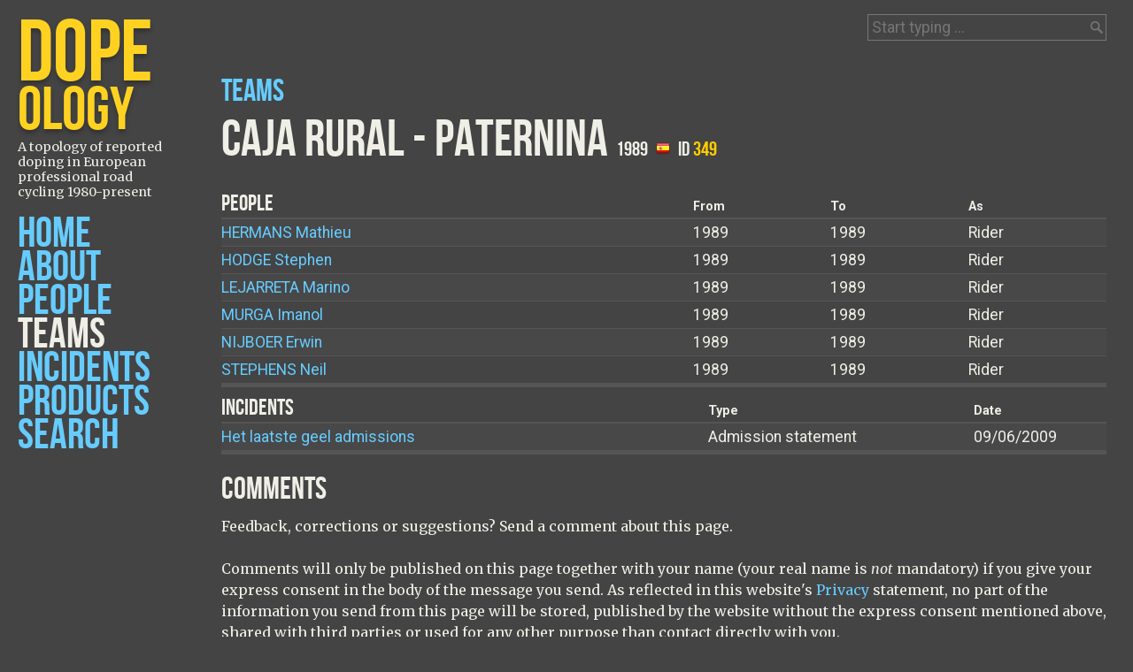

--- FILE ---
content_type: text/html; charset=UTF-8
request_url: https://dopeology.org/teams/Caja-Rural-Paternina/
body_size: 3108
content:
<!DOCTYPE html>
<html lang="en">
<head>
<meta charset="utf-8" />
<meta name="viewport" content="width=device-width,initial-scale=1,maximum-scale=1">
<title>Caja Rural - Paternina . Dopeology</title>
<meta name="copyright" content="Creative Commons Attribution-ShareAlike 3.0 Unported License (http://creativecommons.org/licenses/by-sa/3.0/)" />
<meta name="audience" content="Public" />
<meta name="revisit-after" content="1 days" />
<meta name="description" content="Information page about the people, product and incident relationships of the Caja Rural - Paternina team according to published sources" />
<meta name="keywords" content="doping,cycling,dopage,doping,investigation,epo,cera,blood doping,professional sport,pro cycling,cheating,drugs,testosterone,dope,history,tour de france,giro,blitz" />
<meta name="google-site-verification" content="lw-cbmRxkZLFofrACvlNKZrC5XO-VJ9RI_2xfgQOPbg" />
<link rel="index" title="Dopeology.org" href="https://www.dopeology.org/" />
<link rel="sitemap" type="application/xml" title="Sitemap" href="https://www.dopeology.org/sitemap.xml" />
<link rel="canonical" href="https://www.dopeology.org/teams/Caja-Rural-Paternina/" />
<link rel="shortcut icon" href="/theme/favicon.ico" type="image/vnd.microsoft.icon" />
<link href='https://fonts.googleapis.com/css?family=Bebas+Neue|Merriweather:400,400italic|Roboto:400,700' rel='stylesheet' type='text/css'>
<link rel="stylesheet" href="/theme/screen.css" type="text/css" media="all">
<script src="https://ajax.googleapis.com/ajax/libs/jquery/3.0.0/jquery.min.js"></script>
<script src="/js/modernizr-custom.js"></script>
<script src="/js/jqueryui-autocomplete.js"></script>
<script src="/js/jquery-tablehover.js"></script>
<script src="/js/jquery-metadata.js"></script>
<script src="/js/jquery.tablesorter.min.js"></script>
<script src="/js/jquery.tablesorter.pager.js"></script>
<script src="/js/jquery-public.js"></script>
<script src="/js/jquery-search.js"></script>
<script src="/js/d3.js"></script>
<script src="/js/d3-visualisations.js"></script>
<script type="application/ld+json">
[
    {
        "@context": "http://schema.org",
        "@type": "WebSite",
        "name": "Dopeology",
        "alternateName": "Dopeology.org",
        "alternativeHeadline": "A topology of reported doping in European professional road cycling 1980-present",
        "url": "https://www.dopeology.org/",
        "sameAs": "https://twitter.com/DopeologyDotOrg",
        "about" : "How doping has been reported in European professional road cycling between 1980 and the present day.",
        "datePublished": "2011-10-12",
        "license": "http://creativecommons.org/licenses/by-sa/3.0/"
    },
    {
        "@context": "http://schema.org",
        "@type": "Organization",
        "url": "https://www.dopeology.org",
        "logo": "https://www.dopeology.org/logo.png",
        "foundingDate" : "2011-10-12",
        "publishingPrinciples" : "https://www.dopeology.org/about/"
    }
]
</script>
<!-- <script>
  (function(i,s,o,g,r,a,m){i['GoogleAnalyticsObject']=r;i[r]=i[r]||function(){
  (i[r].q=i[r].q||[]).push(arguments)},i[r].l=1*new Date();a=s.createElement(o),
  m=s.getElementsByTagName(o)[0];a.async=1;a.src=g;m.parentNode.insertBefore(a,m)
  })(window,document,'script','//www.google-analytics.com/analytics.js','ga');
  ga('create', 'UA-262457-7', 'auto');
 ga('require', 'ipMeta', {
      serviceProvider: 'dimension1',
      networkDomain: 'dimension2',
      networkType: 'dimension3',
  });
  ga('ipMeta:loadNetworkFields');
  ga('send', 'pageview');
</script> -->

<!-- IpMeta must be included after Google Analytics -->
<!-- <script async src="https://ipmeta.io/plugin.js"></script> -->

<!-- Google tag (gtag.js) -->
<script async src="https://www.googletagmanager.com/gtag/js?id=G-CGE1XPJJTB"></script>
<script>
  window.dataLayer = window.dataLayer || [];
  function gtag(){dataLayer.push(arguments);}
  gtag('js', new Date());

  gtag('config', 'G-CGE1XPJJTB');
</script>

</head>
<body>
<div id="header">
<header>
<h1><a href="https://www.dopeology.org/" title="A topology of doping in European professional road cycling 1980-present"><span>D</span><span>ope<em>ology</em></span></a></h1>
<h2>A topology of reported doping in European professional road cycling 1980-present</h2>
</header>
<nav>
<ul><li><a href="https://www.dopeology.org/">Home</a></li><li><a href="/about/">About</a></li><li><a href="/people/">People</a></li><li><a href="/teams/" class="current">Teams</a></li><li><a href="/incidents/">Incidents</a></li><li><a href="/products/">Products</a></li><li><a href="/search/">Search</a></li></ul><a class="mobile" href="#">Menu</a>
</nav>
</div>
<div id="main">
<section id="sheet">
<!-- <a href="https://twitter.com/share" class="twitter-share-button" data-count="none" data-via="DopeologyDotOrg" id="twitter">Tweet</a>
<script type="text/javascript" src="//platform.twitter.com/widgets.js"></script> -->                        <h3><a href="/teams/">Teams</a></h3>
<h2>Caja Rural - Paternina</span> <span class="total">1989</span> <img title="Spain" src="/images/flags/es.png" 
                        alt="Spain" /> <span class="total">ID <em>349</em></span></h2>
<table cellpadding="0" cellspacing="0" id="list-people">
  <tr>
    <th class="cellindex">People</th>
    <th class="from">From</th>
    <th class="to">To</th>
    <th class="as">As</th>
  </tr>
    <tr>
    <td><a href="/people/Mathieu_Hermans/"><span class="lastname">Hermans</span> Mathieu</a></td>
    
    <td>1989</td>
    <td>1989</td>
    <td>Rider</td>
  </tr>
    <tr>
    <td><a href="/people/Stephen_Hodge/"><span class="lastname">Hodge</span> Stephen</a></td>
    
    <td>1989</td>
    <td>1989</td>
    <td>Rider</td>
  </tr>
    <tr>
    <td><a href="/people/Marino_Lejarreta/"><span class="lastname">Lejarreta</span> Marino</a></td>
    
    <td>1989</td>
    <td>1989</td>
    <td>Rider</td>
  </tr>
    <tr>
    <td><a href="/people/Imanol_Murga/"><span class="lastname">Murga</span> Imanol</a></td>
    
    <td>1989</td>
    <td>1989</td>
    <td>Rider</td>
  </tr>
    <tr>
    <td><a href="/people/Erwin_Nijboer/"><span class="lastname">Nijboer</span> Erwin</a></td>
    
    <td>1989</td>
    <td>1989</td>
    <td>Rider</td>
  </tr>
    <tr>
    <td><a href="/people/Neil_Stephens/"><span class="lastname">Stephens</span> Neil</a></td>
    
    <td>1989</td>
    <td>1989</td>
    <td>Rider</td>
  </tr>
  </table>

<table cellpadding="0" cellspacing="0" id="list-incidents">
  <tr>
    <th class="cellindex">Incidents</th>
    <th class="type">Type</th>
    <th class="date">Date</th>
  </tr>
    <tr>
    <td><a href="/incidents/Het-laatste-geel-admissions/">Het laatste geel admissions</a> </td>
    <td>Admission statement</td>
    <td>09/06/2009</td>
  </tr>
  </table>

<!-- No metadata was found for this object --><!-- No tag marked with analysis was found for this object --><section id="comments">
<form method="POST" action="https://dopeology.org/teams/Caja-Rural-Paternina/">    
    <h3>Comments</h3>
    <p>Feedback, corrections or suggestions? Send a comment about this page.</p><p>Comments will only be published on this page together with your name (your real name is <em>not</em> mandatory) if you give your express consent in the body of the message you send. As reflected in this website's <a href="/about/#privacy">Privacy</a> statement, no part of the information you send from this page will be stored, published by the website without the express consent mentioned above, shared with third parties or used for any other purpose than contact directly with you.</p></p>                                                        	                    <ul>
                    <li><label for="id_first_name">Name:<span class="required" title="This field is required">*</span></label> <input value="" size="25" id="id_first_name" name="first_name" type="text" /><p class="phorm_help"></p><ul class="phorm_error"></ul></li><li><label for="id_email">Email address:<span class="required" title="This field is required">*</span></label> <input value="" size="25" id="id_email" name="email" type="text" /><p class="phorm_help"></p><ul class="phorm_error"></ul></li><li><label for="id_url">Your homepage:</label> <input value="" size="25" id="id_url" name="url" type="text" /><p class="phorm_help"></p><ul class="phorm_error"></ul></li><li><label for="id_message">Message:<span class="required" title="This field is required">*</span></label> <textarea cols="80" rows="10" id="id_message" name="message"></textarea><p class="phorm_help"></p><ul class="phorm_error"></ul></li>                                        </ul>
			
			<div class="g-recaptcha" data-sitekey="6LdabscSAAAAAK8wOZoYeEbBxwvoY20dIRUAgWtW" data-theme="dark" data-size="compact"></div>
		        <script src="https://www.google.com/recaptcha/api.js" async defer></script>
		      
            
  					<ul>
                           <li><input type="submit" value="Send message" /></li>
                       
            
        </form>        </section>
<form id="search"><input type="hidden" id="scope" name="scope" value="teams" /><label for="searchbox">Quick find  teams:</label> <input type="text" id="searchbox" name="searchbox" placeholder="Start typing ..." /></form></section>
</div>
<section id="impressum">
<p><a rel="license" href="https://creativecommons.org/licenses/by-sa/3.0/"><img alt="Creative Commons Licence" src="https://licensebuttons.net/l/by-sa/3.0/80x15.png" /></a> <span xmlns:dct="http://purl.org/dc/terms/" href="http://purl.org/dc/dcmitype/Dataset" property="dct:title" rel="dct:type">Dopeology</span> is licensed under a <br /><a rel="license" href="http://creativecommons.org/licenses/by-sa/3.0/">Creative Commons Attribution-ShareAlike 3.0 Unported License</a><br /><a href="/about/#changelog">Version 2.3</a> | <a href="/about/#privacy">Privacy</a> | <a href="/contact/">Contact</a></p>
</section>
</body>
</html>

--- FILE ---
content_type: text/html; charset=utf-8
request_url: https://www.google.com/recaptcha/api2/anchor?ar=1&k=6LdabscSAAAAAK8wOZoYeEbBxwvoY20dIRUAgWtW&co=aHR0cHM6Ly9kb3Blb2xvZ3kub3JnOjQ0Mw..&hl=en&v=N67nZn4AqZkNcbeMu4prBgzg&theme=dark&size=compact&anchor-ms=20000&execute-ms=30000&cb=kx8a3iflfl56
body_size: 49357
content:
<!DOCTYPE HTML><html dir="ltr" lang="en"><head><meta http-equiv="Content-Type" content="text/html; charset=UTF-8">
<meta http-equiv="X-UA-Compatible" content="IE=edge">
<title>reCAPTCHA</title>
<style type="text/css">
/* cyrillic-ext */
@font-face {
  font-family: 'Roboto';
  font-style: normal;
  font-weight: 400;
  font-stretch: 100%;
  src: url(//fonts.gstatic.com/s/roboto/v48/KFO7CnqEu92Fr1ME7kSn66aGLdTylUAMa3GUBHMdazTgWw.woff2) format('woff2');
  unicode-range: U+0460-052F, U+1C80-1C8A, U+20B4, U+2DE0-2DFF, U+A640-A69F, U+FE2E-FE2F;
}
/* cyrillic */
@font-face {
  font-family: 'Roboto';
  font-style: normal;
  font-weight: 400;
  font-stretch: 100%;
  src: url(//fonts.gstatic.com/s/roboto/v48/KFO7CnqEu92Fr1ME7kSn66aGLdTylUAMa3iUBHMdazTgWw.woff2) format('woff2');
  unicode-range: U+0301, U+0400-045F, U+0490-0491, U+04B0-04B1, U+2116;
}
/* greek-ext */
@font-face {
  font-family: 'Roboto';
  font-style: normal;
  font-weight: 400;
  font-stretch: 100%;
  src: url(//fonts.gstatic.com/s/roboto/v48/KFO7CnqEu92Fr1ME7kSn66aGLdTylUAMa3CUBHMdazTgWw.woff2) format('woff2');
  unicode-range: U+1F00-1FFF;
}
/* greek */
@font-face {
  font-family: 'Roboto';
  font-style: normal;
  font-weight: 400;
  font-stretch: 100%;
  src: url(//fonts.gstatic.com/s/roboto/v48/KFO7CnqEu92Fr1ME7kSn66aGLdTylUAMa3-UBHMdazTgWw.woff2) format('woff2');
  unicode-range: U+0370-0377, U+037A-037F, U+0384-038A, U+038C, U+038E-03A1, U+03A3-03FF;
}
/* math */
@font-face {
  font-family: 'Roboto';
  font-style: normal;
  font-weight: 400;
  font-stretch: 100%;
  src: url(//fonts.gstatic.com/s/roboto/v48/KFO7CnqEu92Fr1ME7kSn66aGLdTylUAMawCUBHMdazTgWw.woff2) format('woff2');
  unicode-range: U+0302-0303, U+0305, U+0307-0308, U+0310, U+0312, U+0315, U+031A, U+0326-0327, U+032C, U+032F-0330, U+0332-0333, U+0338, U+033A, U+0346, U+034D, U+0391-03A1, U+03A3-03A9, U+03B1-03C9, U+03D1, U+03D5-03D6, U+03F0-03F1, U+03F4-03F5, U+2016-2017, U+2034-2038, U+203C, U+2040, U+2043, U+2047, U+2050, U+2057, U+205F, U+2070-2071, U+2074-208E, U+2090-209C, U+20D0-20DC, U+20E1, U+20E5-20EF, U+2100-2112, U+2114-2115, U+2117-2121, U+2123-214F, U+2190, U+2192, U+2194-21AE, U+21B0-21E5, U+21F1-21F2, U+21F4-2211, U+2213-2214, U+2216-22FF, U+2308-230B, U+2310, U+2319, U+231C-2321, U+2336-237A, U+237C, U+2395, U+239B-23B7, U+23D0, U+23DC-23E1, U+2474-2475, U+25AF, U+25B3, U+25B7, U+25BD, U+25C1, U+25CA, U+25CC, U+25FB, U+266D-266F, U+27C0-27FF, U+2900-2AFF, U+2B0E-2B11, U+2B30-2B4C, U+2BFE, U+3030, U+FF5B, U+FF5D, U+1D400-1D7FF, U+1EE00-1EEFF;
}
/* symbols */
@font-face {
  font-family: 'Roboto';
  font-style: normal;
  font-weight: 400;
  font-stretch: 100%;
  src: url(//fonts.gstatic.com/s/roboto/v48/KFO7CnqEu92Fr1ME7kSn66aGLdTylUAMaxKUBHMdazTgWw.woff2) format('woff2');
  unicode-range: U+0001-000C, U+000E-001F, U+007F-009F, U+20DD-20E0, U+20E2-20E4, U+2150-218F, U+2190, U+2192, U+2194-2199, U+21AF, U+21E6-21F0, U+21F3, U+2218-2219, U+2299, U+22C4-22C6, U+2300-243F, U+2440-244A, U+2460-24FF, U+25A0-27BF, U+2800-28FF, U+2921-2922, U+2981, U+29BF, U+29EB, U+2B00-2BFF, U+4DC0-4DFF, U+FFF9-FFFB, U+10140-1018E, U+10190-1019C, U+101A0, U+101D0-101FD, U+102E0-102FB, U+10E60-10E7E, U+1D2C0-1D2D3, U+1D2E0-1D37F, U+1F000-1F0FF, U+1F100-1F1AD, U+1F1E6-1F1FF, U+1F30D-1F30F, U+1F315, U+1F31C, U+1F31E, U+1F320-1F32C, U+1F336, U+1F378, U+1F37D, U+1F382, U+1F393-1F39F, U+1F3A7-1F3A8, U+1F3AC-1F3AF, U+1F3C2, U+1F3C4-1F3C6, U+1F3CA-1F3CE, U+1F3D4-1F3E0, U+1F3ED, U+1F3F1-1F3F3, U+1F3F5-1F3F7, U+1F408, U+1F415, U+1F41F, U+1F426, U+1F43F, U+1F441-1F442, U+1F444, U+1F446-1F449, U+1F44C-1F44E, U+1F453, U+1F46A, U+1F47D, U+1F4A3, U+1F4B0, U+1F4B3, U+1F4B9, U+1F4BB, U+1F4BF, U+1F4C8-1F4CB, U+1F4D6, U+1F4DA, U+1F4DF, U+1F4E3-1F4E6, U+1F4EA-1F4ED, U+1F4F7, U+1F4F9-1F4FB, U+1F4FD-1F4FE, U+1F503, U+1F507-1F50B, U+1F50D, U+1F512-1F513, U+1F53E-1F54A, U+1F54F-1F5FA, U+1F610, U+1F650-1F67F, U+1F687, U+1F68D, U+1F691, U+1F694, U+1F698, U+1F6AD, U+1F6B2, U+1F6B9-1F6BA, U+1F6BC, U+1F6C6-1F6CF, U+1F6D3-1F6D7, U+1F6E0-1F6EA, U+1F6F0-1F6F3, U+1F6F7-1F6FC, U+1F700-1F7FF, U+1F800-1F80B, U+1F810-1F847, U+1F850-1F859, U+1F860-1F887, U+1F890-1F8AD, U+1F8B0-1F8BB, U+1F8C0-1F8C1, U+1F900-1F90B, U+1F93B, U+1F946, U+1F984, U+1F996, U+1F9E9, U+1FA00-1FA6F, U+1FA70-1FA7C, U+1FA80-1FA89, U+1FA8F-1FAC6, U+1FACE-1FADC, U+1FADF-1FAE9, U+1FAF0-1FAF8, U+1FB00-1FBFF;
}
/* vietnamese */
@font-face {
  font-family: 'Roboto';
  font-style: normal;
  font-weight: 400;
  font-stretch: 100%;
  src: url(//fonts.gstatic.com/s/roboto/v48/KFO7CnqEu92Fr1ME7kSn66aGLdTylUAMa3OUBHMdazTgWw.woff2) format('woff2');
  unicode-range: U+0102-0103, U+0110-0111, U+0128-0129, U+0168-0169, U+01A0-01A1, U+01AF-01B0, U+0300-0301, U+0303-0304, U+0308-0309, U+0323, U+0329, U+1EA0-1EF9, U+20AB;
}
/* latin-ext */
@font-face {
  font-family: 'Roboto';
  font-style: normal;
  font-weight: 400;
  font-stretch: 100%;
  src: url(//fonts.gstatic.com/s/roboto/v48/KFO7CnqEu92Fr1ME7kSn66aGLdTylUAMa3KUBHMdazTgWw.woff2) format('woff2');
  unicode-range: U+0100-02BA, U+02BD-02C5, U+02C7-02CC, U+02CE-02D7, U+02DD-02FF, U+0304, U+0308, U+0329, U+1D00-1DBF, U+1E00-1E9F, U+1EF2-1EFF, U+2020, U+20A0-20AB, U+20AD-20C0, U+2113, U+2C60-2C7F, U+A720-A7FF;
}
/* latin */
@font-face {
  font-family: 'Roboto';
  font-style: normal;
  font-weight: 400;
  font-stretch: 100%;
  src: url(//fonts.gstatic.com/s/roboto/v48/KFO7CnqEu92Fr1ME7kSn66aGLdTylUAMa3yUBHMdazQ.woff2) format('woff2');
  unicode-range: U+0000-00FF, U+0131, U+0152-0153, U+02BB-02BC, U+02C6, U+02DA, U+02DC, U+0304, U+0308, U+0329, U+2000-206F, U+20AC, U+2122, U+2191, U+2193, U+2212, U+2215, U+FEFF, U+FFFD;
}
/* cyrillic-ext */
@font-face {
  font-family: 'Roboto';
  font-style: normal;
  font-weight: 500;
  font-stretch: 100%;
  src: url(//fonts.gstatic.com/s/roboto/v48/KFO7CnqEu92Fr1ME7kSn66aGLdTylUAMa3GUBHMdazTgWw.woff2) format('woff2');
  unicode-range: U+0460-052F, U+1C80-1C8A, U+20B4, U+2DE0-2DFF, U+A640-A69F, U+FE2E-FE2F;
}
/* cyrillic */
@font-face {
  font-family: 'Roboto';
  font-style: normal;
  font-weight: 500;
  font-stretch: 100%;
  src: url(//fonts.gstatic.com/s/roboto/v48/KFO7CnqEu92Fr1ME7kSn66aGLdTylUAMa3iUBHMdazTgWw.woff2) format('woff2');
  unicode-range: U+0301, U+0400-045F, U+0490-0491, U+04B0-04B1, U+2116;
}
/* greek-ext */
@font-face {
  font-family: 'Roboto';
  font-style: normal;
  font-weight: 500;
  font-stretch: 100%;
  src: url(//fonts.gstatic.com/s/roboto/v48/KFO7CnqEu92Fr1ME7kSn66aGLdTylUAMa3CUBHMdazTgWw.woff2) format('woff2');
  unicode-range: U+1F00-1FFF;
}
/* greek */
@font-face {
  font-family: 'Roboto';
  font-style: normal;
  font-weight: 500;
  font-stretch: 100%;
  src: url(//fonts.gstatic.com/s/roboto/v48/KFO7CnqEu92Fr1ME7kSn66aGLdTylUAMa3-UBHMdazTgWw.woff2) format('woff2');
  unicode-range: U+0370-0377, U+037A-037F, U+0384-038A, U+038C, U+038E-03A1, U+03A3-03FF;
}
/* math */
@font-face {
  font-family: 'Roboto';
  font-style: normal;
  font-weight: 500;
  font-stretch: 100%;
  src: url(//fonts.gstatic.com/s/roboto/v48/KFO7CnqEu92Fr1ME7kSn66aGLdTylUAMawCUBHMdazTgWw.woff2) format('woff2');
  unicode-range: U+0302-0303, U+0305, U+0307-0308, U+0310, U+0312, U+0315, U+031A, U+0326-0327, U+032C, U+032F-0330, U+0332-0333, U+0338, U+033A, U+0346, U+034D, U+0391-03A1, U+03A3-03A9, U+03B1-03C9, U+03D1, U+03D5-03D6, U+03F0-03F1, U+03F4-03F5, U+2016-2017, U+2034-2038, U+203C, U+2040, U+2043, U+2047, U+2050, U+2057, U+205F, U+2070-2071, U+2074-208E, U+2090-209C, U+20D0-20DC, U+20E1, U+20E5-20EF, U+2100-2112, U+2114-2115, U+2117-2121, U+2123-214F, U+2190, U+2192, U+2194-21AE, U+21B0-21E5, U+21F1-21F2, U+21F4-2211, U+2213-2214, U+2216-22FF, U+2308-230B, U+2310, U+2319, U+231C-2321, U+2336-237A, U+237C, U+2395, U+239B-23B7, U+23D0, U+23DC-23E1, U+2474-2475, U+25AF, U+25B3, U+25B7, U+25BD, U+25C1, U+25CA, U+25CC, U+25FB, U+266D-266F, U+27C0-27FF, U+2900-2AFF, U+2B0E-2B11, U+2B30-2B4C, U+2BFE, U+3030, U+FF5B, U+FF5D, U+1D400-1D7FF, U+1EE00-1EEFF;
}
/* symbols */
@font-face {
  font-family: 'Roboto';
  font-style: normal;
  font-weight: 500;
  font-stretch: 100%;
  src: url(//fonts.gstatic.com/s/roboto/v48/KFO7CnqEu92Fr1ME7kSn66aGLdTylUAMaxKUBHMdazTgWw.woff2) format('woff2');
  unicode-range: U+0001-000C, U+000E-001F, U+007F-009F, U+20DD-20E0, U+20E2-20E4, U+2150-218F, U+2190, U+2192, U+2194-2199, U+21AF, U+21E6-21F0, U+21F3, U+2218-2219, U+2299, U+22C4-22C6, U+2300-243F, U+2440-244A, U+2460-24FF, U+25A0-27BF, U+2800-28FF, U+2921-2922, U+2981, U+29BF, U+29EB, U+2B00-2BFF, U+4DC0-4DFF, U+FFF9-FFFB, U+10140-1018E, U+10190-1019C, U+101A0, U+101D0-101FD, U+102E0-102FB, U+10E60-10E7E, U+1D2C0-1D2D3, U+1D2E0-1D37F, U+1F000-1F0FF, U+1F100-1F1AD, U+1F1E6-1F1FF, U+1F30D-1F30F, U+1F315, U+1F31C, U+1F31E, U+1F320-1F32C, U+1F336, U+1F378, U+1F37D, U+1F382, U+1F393-1F39F, U+1F3A7-1F3A8, U+1F3AC-1F3AF, U+1F3C2, U+1F3C4-1F3C6, U+1F3CA-1F3CE, U+1F3D4-1F3E0, U+1F3ED, U+1F3F1-1F3F3, U+1F3F5-1F3F7, U+1F408, U+1F415, U+1F41F, U+1F426, U+1F43F, U+1F441-1F442, U+1F444, U+1F446-1F449, U+1F44C-1F44E, U+1F453, U+1F46A, U+1F47D, U+1F4A3, U+1F4B0, U+1F4B3, U+1F4B9, U+1F4BB, U+1F4BF, U+1F4C8-1F4CB, U+1F4D6, U+1F4DA, U+1F4DF, U+1F4E3-1F4E6, U+1F4EA-1F4ED, U+1F4F7, U+1F4F9-1F4FB, U+1F4FD-1F4FE, U+1F503, U+1F507-1F50B, U+1F50D, U+1F512-1F513, U+1F53E-1F54A, U+1F54F-1F5FA, U+1F610, U+1F650-1F67F, U+1F687, U+1F68D, U+1F691, U+1F694, U+1F698, U+1F6AD, U+1F6B2, U+1F6B9-1F6BA, U+1F6BC, U+1F6C6-1F6CF, U+1F6D3-1F6D7, U+1F6E0-1F6EA, U+1F6F0-1F6F3, U+1F6F7-1F6FC, U+1F700-1F7FF, U+1F800-1F80B, U+1F810-1F847, U+1F850-1F859, U+1F860-1F887, U+1F890-1F8AD, U+1F8B0-1F8BB, U+1F8C0-1F8C1, U+1F900-1F90B, U+1F93B, U+1F946, U+1F984, U+1F996, U+1F9E9, U+1FA00-1FA6F, U+1FA70-1FA7C, U+1FA80-1FA89, U+1FA8F-1FAC6, U+1FACE-1FADC, U+1FADF-1FAE9, U+1FAF0-1FAF8, U+1FB00-1FBFF;
}
/* vietnamese */
@font-face {
  font-family: 'Roboto';
  font-style: normal;
  font-weight: 500;
  font-stretch: 100%;
  src: url(//fonts.gstatic.com/s/roboto/v48/KFO7CnqEu92Fr1ME7kSn66aGLdTylUAMa3OUBHMdazTgWw.woff2) format('woff2');
  unicode-range: U+0102-0103, U+0110-0111, U+0128-0129, U+0168-0169, U+01A0-01A1, U+01AF-01B0, U+0300-0301, U+0303-0304, U+0308-0309, U+0323, U+0329, U+1EA0-1EF9, U+20AB;
}
/* latin-ext */
@font-face {
  font-family: 'Roboto';
  font-style: normal;
  font-weight: 500;
  font-stretch: 100%;
  src: url(//fonts.gstatic.com/s/roboto/v48/KFO7CnqEu92Fr1ME7kSn66aGLdTylUAMa3KUBHMdazTgWw.woff2) format('woff2');
  unicode-range: U+0100-02BA, U+02BD-02C5, U+02C7-02CC, U+02CE-02D7, U+02DD-02FF, U+0304, U+0308, U+0329, U+1D00-1DBF, U+1E00-1E9F, U+1EF2-1EFF, U+2020, U+20A0-20AB, U+20AD-20C0, U+2113, U+2C60-2C7F, U+A720-A7FF;
}
/* latin */
@font-face {
  font-family: 'Roboto';
  font-style: normal;
  font-weight: 500;
  font-stretch: 100%;
  src: url(//fonts.gstatic.com/s/roboto/v48/KFO7CnqEu92Fr1ME7kSn66aGLdTylUAMa3yUBHMdazQ.woff2) format('woff2');
  unicode-range: U+0000-00FF, U+0131, U+0152-0153, U+02BB-02BC, U+02C6, U+02DA, U+02DC, U+0304, U+0308, U+0329, U+2000-206F, U+20AC, U+2122, U+2191, U+2193, U+2212, U+2215, U+FEFF, U+FFFD;
}
/* cyrillic-ext */
@font-face {
  font-family: 'Roboto';
  font-style: normal;
  font-weight: 900;
  font-stretch: 100%;
  src: url(//fonts.gstatic.com/s/roboto/v48/KFO7CnqEu92Fr1ME7kSn66aGLdTylUAMa3GUBHMdazTgWw.woff2) format('woff2');
  unicode-range: U+0460-052F, U+1C80-1C8A, U+20B4, U+2DE0-2DFF, U+A640-A69F, U+FE2E-FE2F;
}
/* cyrillic */
@font-face {
  font-family: 'Roboto';
  font-style: normal;
  font-weight: 900;
  font-stretch: 100%;
  src: url(//fonts.gstatic.com/s/roboto/v48/KFO7CnqEu92Fr1ME7kSn66aGLdTylUAMa3iUBHMdazTgWw.woff2) format('woff2');
  unicode-range: U+0301, U+0400-045F, U+0490-0491, U+04B0-04B1, U+2116;
}
/* greek-ext */
@font-face {
  font-family: 'Roboto';
  font-style: normal;
  font-weight: 900;
  font-stretch: 100%;
  src: url(//fonts.gstatic.com/s/roboto/v48/KFO7CnqEu92Fr1ME7kSn66aGLdTylUAMa3CUBHMdazTgWw.woff2) format('woff2');
  unicode-range: U+1F00-1FFF;
}
/* greek */
@font-face {
  font-family: 'Roboto';
  font-style: normal;
  font-weight: 900;
  font-stretch: 100%;
  src: url(//fonts.gstatic.com/s/roboto/v48/KFO7CnqEu92Fr1ME7kSn66aGLdTylUAMa3-UBHMdazTgWw.woff2) format('woff2');
  unicode-range: U+0370-0377, U+037A-037F, U+0384-038A, U+038C, U+038E-03A1, U+03A3-03FF;
}
/* math */
@font-face {
  font-family: 'Roboto';
  font-style: normal;
  font-weight: 900;
  font-stretch: 100%;
  src: url(//fonts.gstatic.com/s/roboto/v48/KFO7CnqEu92Fr1ME7kSn66aGLdTylUAMawCUBHMdazTgWw.woff2) format('woff2');
  unicode-range: U+0302-0303, U+0305, U+0307-0308, U+0310, U+0312, U+0315, U+031A, U+0326-0327, U+032C, U+032F-0330, U+0332-0333, U+0338, U+033A, U+0346, U+034D, U+0391-03A1, U+03A3-03A9, U+03B1-03C9, U+03D1, U+03D5-03D6, U+03F0-03F1, U+03F4-03F5, U+2016-2017, U+2034-2038, U+203C, U+2040, U+2043, U+2047, U+2050, U+2057, U+205F, U+2070-2071, U+2074-208E, U+2090-209C, U+20D0-20DC, U+20E1, U+20E5-20EF, U+2100-2112, U+2114-2115, U+2117-2121, U+2123-214F, U+2190, U+2192, U+2194-21AE, U+21B0-21E5, U+21F1-21F2, U+21F4-2211, U+2213-2214, U+2216-22FF, U+2308-230B, U+2310, U+2319, U+231C-2321, U+2336-237A, U+237C, U+2395, U+239B-23B7, U+23D0, U+23DC-23E1, U+2474-2475, U+25AF, U+25B3, U+25B7, U+25BD, U+25C1, U+25CA, U+25CC, U+25FB, U+266D-266F, U+27C0-27FF, U+2900-2AFF, U+2B0E-2B11, U+2B30-2B4C, U+2BFE, U+3030, U+FF5B, U+FF5D, U+1D400-1D7FF, U+1EE00-1EEFF;
}
/* symbols */
@font-face {
  font-family: 'Roboto';
  font-style: normal;
  font-weight: 900;
  font-stretch: 100%;
  src: url(//fonts.gstatic.com/s/roboto/v48/KFO7CnqEu92Fr1ME7kSn66aGLdTylUAMaxKUBHMdazTgWw.woff2) format('woff2');
  unicode-range: U+0001-000C, U+000E-001F, U+007F-009F, U+20DD-20E0, U+20E2-20E4, U+2150-218F, U+2190, U+2192, U+2194-2199, U+21AF, U+21E6-21F0, U+21F3, U+2218-2219, U+2299, U+22C4-22C6, U+2300-243F, U+2440-244A, U+2460-24FF, U+25A0-27BF, U+2800-28FF, U+2921-2922, U+2981, U+29BF, U+29EB, U+2B00-2BFF, U+4DC0-4DFF, U+FFF9-FFFB, U+10140-1018E, U+10190-1019C, U+101A0, U+101D0-101FD, U+102E0-102FB, U+10E60-10E7E, U+1D2C0-1D2D3, U+1D2E0-1D37F, U+1F000-1F0FF, U+1F100-1F1AD, U+1F1E6-1F1FF, U+1F30D-1F30F, U+1F315, U+1F31C, U+1F31E, U+1F320-1F32C, U+1F336, U+1F378, U+1F37D, U+1F382, U+1F393-1F39F, U+1F3A7-1F3A8, U+1F3AC-1F3AF, U+1F3C2, U+1F3C4-1F3C6, U+1F3CA-1F3CE, U+1F3D4-1F3E0, U+1F3ED, U+1F3F1-1F3F3, U+1F3F5-1F3F7, U+1F408, U+1F415, U+1F41F, U+1F426, U+1F43F, U+1F441-1F442, U+1F444, U+1F446-1F449, U+1F44C-1F44E, U+1F453, U+1F46A, U+1F47D, U+1F4A3, U+1F4B0, U+1F4B3, U+1F4B9, U+1F4BB, U+1F4BF, U+1F4C8-1F4CB, U+1F4D6, U+1F4DA, U+1F4DF, U+1F4E3-1F4E6, U+1F4EA-1F4ED, U+1F4F7, U+1F4F9-1F4FB, U+1F4FD-1F4FE, U+1F503, U+1F507-1F50B, U+1F50D, U+1F512-1F513, U+1F53E-1F54A, U+1F54F-1F5FA, U+1F610, U+1F650-1F67F, U+1F687, U+1F68D, U+1F691, U+1F694, U+1F698, U+1F6AD, U+1F6B2, U+1F6B9-1F6BA, U+1F6BC, U+1F6C6-1F6CF, U+1F6D3-1F6D7, U+1F6E0-1F6EA, U+1F6F0-1F6F3, U+1F6F7-1F6FC, U+1F700-1F7FF, U+1F800-1F80B, U+1F810-1F847, U+1F850-1F859, U+1F860-1F887, U+1F890-1F8AD, U+1F8B0-1F8BB, U+1F8C0-1F8C1, U+1F900-1F90B, U+1F93B, U+1F946, U+1F984, U+1F996, U+1F9E9, U+1FA00-1FA6F, U+1FA70-1FA7C, U+1FA80-1FA89, U+1FA8F-1FAC6, U+1FACE-1FADC, U+1FADF-1FAE9, U+1FAF0-1FAF8, U+1FB00-1FBFF;
}
/* vietnamese */
@font-face {
  font-family: 'Roboto';
  font-style: normal;
  font-weight: 900;
  font-stretch: 100%;
  src: url(//fonts.gstatic.com/s/roboto/v48/KFO7CnqEu92Fr1ME7kSn66aGLdTylUAMa3OUBHMdazTgWw.woff2) format('woff2');
  unicode-range: U+0102-0103, U+0110-0111, U+0128-0129, U+0168-0169, U+01A0-01A1, U+01AF-01B0, U+0300-0301, U+0303-0304, U+0308-0309, U+0323, U+0329, U+1EA0-1EF9, U+20AB;
}
/* latin-ext */
@font-face {
  font-family: 'Roboto';
  font-style: normal;
  font-weight: 900;
  font-stretch: 100%;
  src: url(//fonts.gstatic.com/s/roboto/v48/KFO7CnqEu92Fr1ME7kSn66aGLdTylUAMa3KUBHMdazTgWw.woff2) format('woff2');
  unicode-range: U+0100-02BA, U+02BD-02C5, U+02C7-02CC, U+02CE-02D7, U+02DD-02FF, U+0304, U+0308, U+0329, U+1D00-1DBF, U+1E00-1E9F, U+1EF2-1EFF, U+2020, U+20A0-20AB, U+20AD-20C0, U+2113, U+2C60-2C7F, U+A720-A7FF;
}
/* latin */
@font-face {
  font-family: 'Roboto';
  font-style: normal;
  font-weight: 900;
  font-stretch: 100%;
  src: url(//fonts.gstatic.com/s/roboto/v48/KFO7CnqEu92Fr1ME7kSn66aGLdTylUAMa3yUBHMdazQ.woff2) format('woff2');
  unicode-range: U+0000-00FF, U+0131, U+0152-0153, U+02BB-02BC, U+02C6, U+02DA, U+02DC, U+0304, U+0308, U+0329, U+2000-206F, U+20AC, U+2122, U+2191, U+2193, U+2212, U+2215, U+FEFF, U+FFFD;
}

</style>
<link rel="stylesheet" type="text/css" href="https://www.gstatic.com/recaptcha/releases/N67nZn4AqZkNcbeMu4prBgzg/styles__ltr.css">
<script nonce="128BYf0HHlgz9x-NHsWmLQ" type="text/javascript">window['__recaptcha_api'] = 'https://www.google.com/recaptcha/api2/';</script>
<script type="text/javascript" src="https://www.gstatic.com/recaptcha/releases/N67nZn4AqZkNcbeMu4prBgzg/recaptcha__en.js" nonce="128BYf0HHlgz9x-NHsWmLQ">
      
    </script></head>
<body><div id="rc-anchor-alert" class="rc-anchor-alert"></div>
<input type="hidden" id="recaptcha-token" value="[base64]">
<script type="text/javascript" nonce="128BYf0HHlgz9x-NHsWmLQ">
      recaptcha.anchor.Main.init("[\x22ainput\x22,[\x22bgdata\x22,\x22\x22,\[base64]/[base64]/[base64]/[base64]/[base64]/UltsKytdPUU6KEU8MjA0OD9SW2wrK109RT4+NnwxOTI6KChFJjY0NTEyKT09NTUyOTYmJk0rMTxjLmxlbmd0aCYmKGMuY2hhckNvZGVBdChNKzEpJjY0NTEyKT09NTYzMjA/[base64]/[base64]/[base64]/[base64]/[base64]/[base64]/[base64]\x22,\[base64]\x22,\[base64]/Dl8O3w7k9ZsOfw5fCplPDscOdIsKQdMOswpvDkUfCo8KMXsOdw7/Dhhdfw4NvbMOUwqnDj1ovwqYCwrjCjk7DlDwEw6XCiHfDkQ8MDsKgGCnCuXtIEcKZH30SGMKOKMKOVgfCqD/Dl8OTfXhGw7lRwq8HF8Kww5PCtMKNbkXCkMObw5QSw68lwrhSRRrCiMOpwr4XwofDqTvCqQHClcOvM8KfZT1sezJNw6TDsSgvw43DjMKawprDpzZLN0fCjcOpG8KGwodQRWo4XcKkOsO0ADlvX0zDo8O3Vl5gwoJ1wqE6FcK8w7jDqsOvL8O2w5oCeMO+wrzCrV/DoA5vHUJIJ8OQw6ULw5JJXU0ew7fDtVfCnsOYBsOfVx3CgMKmw58lw7MPdsOzBWzDhX/CosOcwoFxfsK5dUYww4HCoMONw4tdw77DjsKmScOjKAVPwoRmIW1Twp9zwqTCng3DgTPCk8Knwo3DosKUVRjDnMKSdWFUw6jCmSgTwqwbejNOw4DDnsOXw6TDtsKpYsKQwr3Ch8OnUMOHacOwEcOrwqQ8RcOfCMKPAcOLN3/CvVHCtXbCsMOtLQfCqMKya0/Du8OZPsKTR8KWGsOkwpLDvQ/DuMOiwrUEDMKuTcOPB0oxUsO4w5HCksKuw6AXwr/DtyfClsOKPjfDkcKGU0NswrHDvcKYwqohwqDCgj7CscOqw79IwrvCicK8P8K5w4EhdnMhFX3DvcKRBcKCwpbCvmjDjcK7wpvCo8K3wrnDsTUqLxTCjAbCtnMYCjVrwrIjb8K3CVlzw43CuBnDjH/[base64]/wrsvbMOLw494NUFZwqrDocK0DGvDhsOswq7DqMKNfAZ/w5NnPDNUWFvDow5jc3VhwobDmWAGcE58cMKBwozCrMKbw7vDi1JFOhjDlcKqKsKQMcOWw5bCoTovw6MnMELDtWgIwrvDlwsww5jDvxjDosOLYsKUw4Urw7BRwoMSwq1+wppnw4rCsT4HUsOMdMOoMA/CmjfChzgiCQwqwoJ7w6EXw5JQw4B7w47CtcK9fcKjwoTCkSQKw6BqwpXChgYtwpRbw5XCsMO2HknCmCdOfcO7wq9pw5sww5nCqx3DncO4w6YyEGYkwqstw6AlwpUoOCcow4TDisOYCMKQw6PCtnsKwrEgWAlrw4nCocKDw6hJwqHDvh8Kw77DqT5kX8OITMOXw4/ClW5EwonDrjQUXUTCpz4Lw406w7fDpjNZwq0vGi3CjMKvwqjCjHPCiMOjwqUEUcKXd8KqZTl7wo7Dqw/Cg8KqTxxVYXUTXyTCnyQYQHN/w78/[base64]/Du8KUw4Qyw73DqVPDi8OFGD4+fh8Vw7kdUsKVw7XDvD0Vw4bDuTwycBXDjsOfw4HChsOJwqo7woPDqitZwq7CssOiPcKFwrg/wrXDrAnDocOxFitLGMKjwqY6Y0Ukw6QnEE0YPcOACcOHw47DtcOTJiofLDEaBMKew69RwoZcGA3CkxAWw4/Dn34qw489w5bCtGk2XnHCqcOww4xgMcOewqXDv13DosOCwpjCvMOWV8O+w4LCjEwewq1sZMKfw5zDgsODGncqw5nDulLCvcOLNzjDvsOAw7jDq8OuwqfDpxjDrcKnw6jCqkQ7NHwnSjhCKMKjF1g2UyhHJDbChjvDrlRUw7rCnDxlesKlw746wr/Cp0fDiAXDpcOnwpVNL0EAUsOQbDLChsOdDi3DoMOAw51swrgyIsOaw79Kf8ONRAZ/[base64]/Cn8O/wrHDtsO1L8OHwoDDoGszGcO8w443wr8nwps4K1IYBmopMcKnwpPDicKpD8OMwo/DoG5xw4/Cumo2wo1ww6g+wqwgf8OucMO0wqFITMOFwrYVFjlRw783Fl97w7A0CcObwp3DtT3DuMKOw6rCmzHCsSzCicOsSsONZMKLw54/wqsoHsKHwo0Va8Kawqlsw6XDiD7DsUZGdT3DhiIhIMKvwpHDjsO/e2bCrBxKwrclwpQdw4XCiAkqCW/[base64]/[base64]/[base64]/Dk8O2ehvCrSPCucKQMsOPw5/CmELCtMO4HsOvEsOUS1xHw7plYsKtFMOdH8Oow67Cti/DmcOCw7soOcOGA27DhFt9wqMbaMO1EycYYcOVwq4AYU7CujXDjl/CllLCk1RGw7UBw4LDjEDCkzw7w7Ivwp/CskjDjMOpSQLDnnHCjcKEwqPDssK1TFbDksOjw4sbwrDDncKEw6zDritqNwUCw49Ew6ooFVHCrxkUw5nCvMOwFWgEA8KBwpXCl3sswrJvXMO0wowkR2vDrWbDh8OPaMKtWVNUF8Kkwrw3wqrCowdmIG8VDA5gwqTDq3sVw54/wqUUJ0rDnMO+wqnCgggSSMKaMcKHw7YUFUlewrYhGMKEWcKsZnVHAjnDqMKawqXCvMK1RsOQw7PCoQMlwoTDg8KacMKbwpZ2wrbDgQI6wrzCv8OgVsOjHMKJwqnCs8KAAcOMwohow47DksKjdB0zwq3CgkFow419KjpDwpfCqSPCkm/CvsOMXVTDhcOsZmI0SgNxw7IwODlLQ8OXWg9hEQhndAhjZsO+EMOxUsKKCsOkw6MtR8OqfsOdf27CksOZCy/DhBPDhsKNZ8OebGRVEsKDVA7ChsOqfsOnw5RXWMO7TGjChWZzYcKlwq3DvHHDusKkTABfBVPCrW1Ww7UxVsKpw7TDmh13wpI4w6XDkRzClg/CpGbDhsKWwoZ2H8KAG8Otw4pow4HDkQ3DrcOPw4LDm8KFVcKoQMOeFQgbwoTCrwPCuBnDoFxew6cEw77CkcODwqxEK8KEAsOlw7vDpcO1YcKjwp/CqmPCh2fCuwfCm0Zew6V9XMOVw7ghEUQswrDDqUE+Tj3DgHDCgMOER3hdw4DCgiXDqXIUw6l1wrXCiMKYwpA9Y8KlCMKeXcO9w4wowqnCkz81PsKwMMK/w47DnMKGwpLDqMK8XsKww43CpcOvw5zCtMK5w4A4wodibC0uMcKNw6fDmcOLMGV2P1YQw6MJOjPDrMOpIMOZwoHCtcOhw5TCocO5HcO/XAjDt8KsRcO5ey7Ct8Kawr5Gw4rDucO1w6jDkkzClHPDisK2awvDoWfDowtQwqTCusOaw4I3woHCk8KNSMKewqLCjMK1wqJ0acKrw7XDhwDDkH/DvyHDqwLDvsOhCMK8worDhMOawoPDq8O3w7jDgzXCicOLKcOWXxTCscOtLsOGw644AE16UsO6e8KKUAobWU7Dh8K+wqPCr8OywqEMw5EYNAbDs1XDsR/DvMOQwrzDvVAJwqFIVDouw5zDrS3DgxhhGG7DqhVJwonDuwvCpsK+woHDrTLCpMONw6Zkw6w7wrVHw7rDpcOJw5bCnmNqEl5DTxkLw4vDq8OTwpXCp8KMw57DvkbCkTc5fwNrasK/KX/DjSccw63CusKIKsOewpJmNMKnwpLCnMK2wqEOw5fDh8ONw6HDsMK9V8K5VBzCnMKcw7zCviDDiRrDn8KZwpDDuDJwwqYSw7QawrXDh8OtIA9qW1zDscKMN3PCucKqwobCm2lpwqPCiErCi8O1w6vCk0zCrGouBlJ1wpHDsW/DuEBCZMKOwownFWPCqAo4YMKtw6vDqnF+wofCicO0ahTCrWrDj8KmcsOqbEHCmMKaGxgbGzITSDNHwo3CqyTCuh1lw6fClDLCiWxsI8K/w7vDgRzDnyc9w5PDmsKDJVTCt8OQRcOsG2w7aw7DgABwwqMEw6XChQPDtwh3wrHDqMK1eMKAMcKKwq3DgMK6w4RQL8OlF8KEBFnChh3DhWsOLyvChsOpwq0eaFBew7bDr1cUWjrClnsHNcOxclNHw7vCozDCpkcJw5ptwr9yMi7DsMK/W0gHIzVdw7DDhS5owrfDtMKORDvCj8K/w67Cl2/[base64]/[base64]/w6LCtsKIw5UWwrpiwqXCiMK7ISnDv1rDlcOJwqELwrIdWcKCwobCmgvDqcKHwqPDn8KiUCLDn8OswqbDkifCoMK3UErCsi0Hw53CpsKQwqs1HMKmw7bCo2wYw4E/w7rCisKaU8OEJW/CrsOQeVrDsVI9wr3CihI7wq9Iw64jVT/DrzVRw7MIw7IuwoB8woYlwrBVDEHCo3HCgsOHw6jCusKcwoYnw51Kwq5sw4HCuMOhKS4Rwq8ew5wWwqTCphbDtcKvU8OBKUDCv2JtNcOhaVAeesKGwpnDpinCqA4qw49owqjDgcKIwqswTMK7w7Bxw618CxgGw6dnIGA3w6rDpkvDucOyFcOFM8OGGDx3XFNywp/Cq8K3wolxe8O0w7wzw4VKw7nCvsO1SxpVKwPCiMOJw6LDkh/CrsOsE8KRDMOXBjnCk8K1Z8ORJ8KGRR3ClRcmR3vCr8OCPcKsw63Dg8KzIcOIw4QFw6Mdwr7DvTN+ZlzDrFzCtzBlHMO7M8KnAcOPPcKaKsK/w7EEw4rDiWzCvsOMQsOtwpLCrmzCksOaw6NXI2UPw4ABwo/[base64]/CosOqKsKzGD9JcUVLXQ3CvklFw4bCn3bDh2fCg8OnFsOobUIZKWTDosKpw5QkHDXChMOgwo3DncKkw4cSOMKewrVzZsKtGsOdYMO0w4zDqcKeFWnCqi12Tl1dwrUNd8OjQCRTSMKdwpLCgcO+woRgAMO+w7LDpgUHwpPDn8OBw4TDtMO0wq5ew7fDik/DsTnDpsOJworDpsK9wrTDt8Okwo/Cs8K9S2JfHMKtwotOwq0XFGLCjHjDosKcwpvDhcKUOsKYwpHDnsOBL2t2SxM4D8Oib8OuwoXDi27CoEIUw5fDmsOEw5bCmhrCpgPDujTChELCjl5Xw5YIwq0sw5BzwpbCgCxMw4lLw5PCksO/M8K0w707bMKzw4TDgnzCo05RSnR9LMOFIWfDh8K/wohZfzTDjcKwAMOxCj9Zwqd7eVFMOgA1woRnY2c+w70AwoVfZMOjw4JvLsO0w6nDiVh/RcOgwofCusOPEsOhScO5Kw3DvcKmw7dxw5h2wopHb8OSwo1Yw7HCq8KwPsKHFxnCp8Kowp/[base64]/[base64]/bMKbIcKxI8KNPFxzw71qw6HDgwEFTD4GwrLCqMKcHg52w6/Di2kzwrcQw7zCsg7DoH7CpiPCmsOaQsKWwqBtwogvwqs9OcOLw7bCmAwkMcOtNFrCkG/DjMKhLDrCszEcF3pAGsK5cBQEwq4lwrDDsCpSw6XDusKtw43CijElOcKmwo/Dt8OMwrZXwqAeDWIpQQvCgjzDlHPDjlfCtMOBP8KhwqzDjzDCnlQZw5E5KcOvL07ClsKTw7nCtMKHNMOAQxpNw69dwpElw7pMwr4CTsOdFgM9Lm56Z8OgDnnCisK0wq5dw6TDhyRLwpt0wo0ww4B1Tn0cGEEmcsO1bBHDo2/Di8O5c0xdwpXDm8O6w4kRwpbDk1QFTFcGw6HCk8OHE8O6LMKTw4lpV1fCgR3ChXJawrNxEsK+w57DqMOAJMK5RiTDhsOoScOFCMK0N3bDoMOdw4jCol/DtzUjwqYYfMKpwqImw7TDl8OHGhvCp8OCwq4QOz5jw7ImRDFMw49LbMOdwrXDucOCawofRQbCgMKqw4nDiSrCkcOgWsKzAjrDssKsJ1PCqQRmYiVjScKRw6zDl8Kzwo/CoTpDKsK4PHHCmXYuwpBswrnCicKPCwpBYMKWYcOtLRTDpCvDgsO3PH5pZF8VwoXDlVvCkWPCrQnDocOyMMKlVcK/wpTCocKqIyFow43CtMOfCAA1w47DqMOVwr3DnsOEXsK9a3pYw7YIwqoIwr3Dl8OLw50EBnfDp8KHw6BlOjMcwrcdAcKJTjPCglt/UVl4w7ZwZsODRcKJw7MJw59/LcKKXjdywrNmwoXDpMKwXE5Jw4zCgMKjwpnDtsOPJ3fDhmErw5rDn0Qwf8OOTmMFaRjCnSrCqDNfw7gMOFZBwrxSWsOvW2ZXw6LDsHPDsMOvw4NowoLCtMOewqTCkwobM8K2wqHCr8KmPsKjeBnCrxXDqG3Cp8O/d8KpwrgawrXDrBdNwpxDwp/Cg0Ezw6fDq0LDkMOSwpbDlMK2MsKPVX18w5fCuiI/OsODwpkswp5Uw4RZEzs1FcKbw5pQGg9bw5JEw6TDmnZ3UsKsfB8kBHPCmX/CvT1UwrlFw6DDjsOAGcKDcktWWMO2HMOZw6AmwoVhAQbDiSR9YMKYQH/Ct27Dp8Ozw6kITcKsV8KWwq5gwqlGw5fDigxAwocHwqhsTMOqdGYvw5fCmcOJLBbDg8Knw5puwr1hwowZVGvDlnzDpXzDiRk4LgR6V8KLK8KLwrcTJgDClsKTw4vCr8K9MmjCkzzCt8OrAsOhLw/[base64]/DiQQOJsOKwqXDncOgw5rCsMKDA1nDt8K7wpJbw6jCgAPDmiESw6TDtGo7wqnDnsOGW8KMw4vDgsKSF2sxwpHCn30eGcOHwrUmQcOFw580WXA1CsOWTMKvUkrDkj1bwr9Vw4/DlcKfwoE7a8Ofw5bCvcOwwrLDhHbDuFpiw4vDisKZwp/DtcOSYcKRwrgPCV10dcOUw4PCvSEHIkvCvMO7QUVqwq/DtCNTwqpAa8K8MMKJO8ObQQwQP8Ohw7TCpk89w6ROEMKKwpQoWV3CuMODwoDCj8Oib8OOdFDDsiN1wrg8w5JmESvCq8KsK8O9w50gQsOpbkzCpcO3wqvCjg48w6F0VsKywrNJdMKoTGpew5B4wpPCisOCwrhgwocTw7YNYFHCssK/wrzCpsOdwoUMHcOmw4bDsnMawpvDp8K2wrfDm0oPAMKNwpQUKzFRE8OHw4DDicOVwpdATXJXw6gBw6PCsSrCrz1wWMODw7DCgyLCsMKIS8OePsO7wrVKw61pIzVdw4XCkFXCocKAI8OVw6oiw6BYE8KQw7xwwrzDpwdcKRMfRG4bw5J/ZMK4w5plw6rDpsOzw6oUwobDt2rCkMKgwpzDpzvDsAUEw7VuBnjDrWRsw4zDqEHCqE/CscOnwqzCiMKPSsKwwrhTwpQYQXVTbChew4Npwr7Dk0PDnsOFw5XCpsKjwqrCi8KAV2pCDg05LEpXGnjDlsKlwocVw593MMK8b8OYw6LDrMOnMsO7w6zCiXsvRsO1A0/[base64]/wpbCjUjCszXDtMKoVSvCvVJYBcOiw59sw51GRMKiGg8cFcOXNsKZwr9Kw60wBQZpVcOhw7nCo8K0IMK/HhTCvcKbA8KuwonDpMObw70SwpjDrMKxwqdQIjI6w7fDusOCTX7Dk8OAWcOhwpU6WMO3fWdKJRzDhcKtScKsw73CmMKQQijCjmPDt1/CtRpcXMOWBcOjwonDhMKxwo1hwqAGREt5EMOuwp0aU8ODaArCiMK2SF3DjxIYX2BjK1PCuMKvwrImTwjDk8KQYWrCgBrCksKsw7ZhaMO7wqHCnMKrTMKKGH3Dq8KCwp1OwqXCsMKLw4jDul/CnVwDw54TwpwfwpTCmcKDwo/[base64]/Dvxkkw5/Dr0LCjHvCsBhSMsKgwozCtjBZwoHCl2hsw4fCvCXCtsKgIWoZwqHCosKGw7/DtXTClMOvN8O+eTwJMH18d8O9woPDrGJdBzPDr8ORwr7DgsKNZ8ODw55PbSPCnMKAZ2s4wqrCssOnw6t/w7kLw63CuMO4TXVGd8OGIsOtwo7CocOXY8K6w7cMA8KOwrjDrCx1Z8KzUsK0IcKlMcO8DS7DnMKOQWFFYRNDwrBNHBRYIMK1wpJqUDNqwpE7w57Cow/DiE5Jwqt5NRbCq8KywqMXMsO1w4UvwpDCt3PCpjxhfGjCiMKpNcOzFXbCqk7DqTx1w4DCmU82BcK1wrFZeATDsMONwoPDtcOuw6DCucO1SsOWM8K/VsK5W8ONwrQFZcKtaRIuwprDtk/Dm8K/b8Ouw7AwWMO6QsOnw7BDw6A7wovChcK4WSPDrSPCkh0qwqnClVLClcOJa8OFwpUabcKxJCdnw543dMOpIgU1bm9+wrXCjcKAw6bDuH0pecKlwqhNN2/DsBAIa8OCdcKuwpJAwr5gw7xDwqfCq8KtIcOfasKSwq3DjXzDkF0awrPCucKSAcOOZsOlUMKhYcOtLcK4asO/OhdwcsOLAh9AOl87wq9fOcO1w6bCoMO+wrLCmVLDmSnDs8Osf8KFYm9zwrQ4DBdCAsKKw6Q2HsOjwojCtMOjLUAXW8KSwrHCi39xw4HCtF7CujAOwrZtMAsdw5zDqUlRfibCnSpxwqnChS/Cil0rw5dxMsO1wp7DpjnDr8K+w4guwpDCiFMNwqxZWsO1UMK5WcKZdnfDkAtwInwcQsOzLCk+w7XCsU3DtMOkw4HCqcK3bwJpw7Nnw7x/VmEUw6HDoi/Ct8KPGEHCsRXCpx7Cg8KDMXwLMSc+wqPCn8OFNMKYwrnCssKHN8KNX8OdQk3CucOuY13CscONYidKw7MERQs1wrsGwokEOMO3w4kRw4jCjcOTwqQ1DGvCgU5hPWzDoFfDhsKQw4vDg8OgBcOMwpPDm31jw51pRcKuw4R8cyLCmsKBQsO5wrELwpAHfjY8ZMOzw4/DkMKEccK5CcO/[base64]/DgsOww5zDm8KnaTjDmCIKfGdNEhc8wohfwqsEwrt/wohVKgDDqR7CusKmwq8bw6Bww6fDhl4Cw6bCiybDocKUw6TDo3bDuwPDtcOhAxcaD8Ojw6IkwpTClcO6w4w1wrxlwpEKZ8OuwrHDvcKRFHnCrMOqwrIyw6bDshQEw7jDv8KXI3wfXwvChhFmTMO8BEnDksKAw7PCngLCicO0w67Ci8OmwoQyNcKvZsKYB8Olwr/Dulhjwphzwo3Ckko9OcK/b8K3XDfCg1UGGsKQwp3DhcOTOnIbBW3Ck1zDpFbClmUmG8O0W8K/c2rCrHTDiwrDoVnDrsOBW8OfwpzCvcOawo1UZSHDncOyIcO1wpPCl8KoI8K9aTtMamzCqsOwVcOfOVEKw5xew7LDpxZpw47DlMKWwpY/w4gECGNzLjJEwohNwrbCtmcbacKowqXChXZUOgDDmndhM8KPacO3UDXDjcO6w4c5A8KwDTB1w5Q7w6nDvcOaVTjDmnnDosKMGEZUw7/CisKhw7jCnMOgwp3Ck30jwq/CqTDCh8OwMlN3QikKwqPCi8OMw63ChsOYw6EzdERTeEICwo3CsRbDig/[base64]/w6VbKMKeJMKmw5TCkS3CgMKqK8OaYHDDs8OKZMK/OsOuwpVJwo3CrMKMQzAEcMODLTklw4gkw6xwRDIhP8KhVQExBcOQIS/Cp2nCjcKGwqlZw6/CmsOYw4TCssKiJWshwrYbb8O2GWDDqMKZwrstX1pKw5rCszXDtnM6EsO6wrRNwo11TsKHbMOfwprDlWMxbyl8eEDDoAPCiVjCnsKawoXDrcOQNcKtA3Vow5rDgTgKIcK/wqzCpmEvN2vDoA5uwo0rDcK5Jm3Dh8OQL8Omah1cRBAwEMOBJRTDjsORw4cgKX4UwoLChhJZwrTDjMOrUh02Th0Uw6NDwq/Cm8OpwpjChCrDn8ObBsO4wrnCvg/DqiHDhy1DQsO1cWjDqcKWc8OJwqZ6wrjCmRfDiMK8woB+w4I6wqjCuGNne8KnHG94wr9Qw4YHwpbCthJ3SMKdw6ESwpLDmcO6w4PCvwYNNFjDscK/wro7w4fCqyw5VcO6HsKhw5tFw5YoTg3Dq8ONw7DDuiJvw5rCg14dw6jDiVEAwovDgwN1wpVnOBzChUXDosKfwrbDn8Kqw69VwoTCjMOYUwbDiMKrMMOkwpx3wpRyw4XCuwhVwqcIwq/CrjViw7HCo8OswrhfGRDDkDpSw5PChH7DgibCg8OxGsKRXMKMwr3Cn8K8wqvCusKKe8KUwr3Cs8KXw4Nswr57Ngw4blAyUsKOWQ/[base64]/CpVXCvyzDtWzCq8O8w4V3TcOKw7vCvMK0EsORwqx9w7vDr3fDtMOpWcKqwr8kwp4Ae34Jw5jCo8OWTmhjwoRgw7PCi1Frw5Q6PBExwqEgw7rDg8O+HVh3b1DDsMOhwpNKXcOowqjDnsOvFsKTZMOJLMKUPzfCm8KXwoXDn8KpCzUTcX/CvHE3wpHCgCTCi8OVCMONE8ODWGhUBMKEw7LDgsO3w6MJHcOSUsOEYMOJJcOIwpEawqMPw7jDlkwUw5/DhX92wpPCgBpDw5LDpl9SdWN0TMKmw50WNMOOBcK1asO+LcOYVmMLwrdgTjHDmsO8wojDrTvCtBY6w7pDd8ObfsKawrbDmGhGGcOww6HCs3tOw4bCksKswpoww5HCl8KxKCzDkMOlfXM+w57CjMKCw7M/[base64]/wrU8wqDDmMOtaknCizzCucO0DAbChsOIwpMHL8O4wooQw4EfRRsuSsKMAWbCvcK7w4B3w4zCqsKiw6QRCBbCgR7DoA5OwqYbwpQ/aVk1w5kLSS/DkREVw5XDg8KTchlWwpM6w44rwpnDugXChifDlcO/w73Dh8KtcTNCd8KTw67DhHjDqxNFL8OoBMK2w7URBcOlw4XCnsKgwrvCr8OOEQpGRBPDkXzCqcOWwqTDlD0yw53Dn8OMP2TDn8K4W8OvMMOAwqXDmQzCmyl4N0DCiHI8wrPCgTRre8KOSsKtNXPCkkrCgXxJU8OfFcK/wrHCgmFww5LCm8OlwrotBB3CmlNEHGHDtBAmw5HDuGjCsTnCq3IKw5szwqLClDx1AGRSR8KBMmg2VMO1wpxTwpg/w4sqw4YEcQ/DhR1qFcO7XsKIwrPCisOUwp/CumcKCMO2w7ILC8OhEEZmfUYQw5otwr50w6jDksKoNsOAwoTDoMO8WjgUJVTDhMOHwpw3w4c4wrzDggrDmMKOwolKwrzCsTzCkMOBFAQFCXzDmsOjCCUNw67DlA/CnsOEw59qLEd+wq44d8KfRMOxwrIXwoYiH8O5w5HCpsOoFsKwwr5LBiXDrGxFMsKzQjXCi1UkwpjCt0IIw4JdI8OKWWDCv3TDjMOVP1PCqg97w7RUfMOlEcKRSwk/TGPCkVfCssKvSFLCgkvDiGZ7D8O3w4kyw4bDjMK1bCQ4Mmw6RMOmwpTDhcOhwqLDhmxlw5dPZ1zClMOsMyPDtMO/[base64]/Gw4nwrgqSMOHw5TCqx1mKyE6RMObw7LDpcKZK3vDmmjDhC5MPMKhw6PDiMKGwrvCrW8Lwp7DrMOgeMO7w6kzKRLChMOKRys7w5fDhj3DsTpXwq9CB1UeU0nDgj7CtcKEKiPDqMK7wqcXScOAwqjDusOuw7zCjcOiw6jCl1/[base64]/Q8KxOT3DpizCtWkowo4twqVmVsOlc0pPwo7Cr8OKwrfDq8O2wqfDo8OhKMOxbsObwobDqMKvw5rDs8OCLsOxwohIwppSWMKKw6/Cl8OTwprDucKNw6fDrlVLw4zDqlxRAnXCsRHCnV4AwobCjcOmHcOawrXDkMOMw6w8d3PCpwPClcKzwqvChRMZwq0hRcOzw5PCssK1woXCrsKpIMOBKMKqw5vDpsK7w6TCrT/CgVAWw5DCnynCrFxWw5jCojJVwpTDnmJLwp/[base64]/w45qwpsEahc9EsKfesObwosnw6cyw7VYacONwpRaw4BxesKkVsKEwoxtwo/CicOQfVdOIWvDgcOIwqjCmMOAw7DDtMKnwqRZBXzDi8OOXsO3wrLDqQ0TIcO+w5FBfn7ClMObw6TDnyTDn8OzOHTCjFHCsExqdcOyKjrDrsOiw4EBwojDtGIDUF0GIMKswq5UD8Oxw7oSXADCicKlTRXDuMOYw7d/w63Ds8KTw6tqRyAMw5PCnCoCw5J4fXo/w6TDusOQw4rCsMKww7s1wpDCnnUZwprCosOJJ8Ozw6Zxb8OCDgPCvE/Cs8Kqwr/CsXlZfMOIw5kQTUE9fzzCk8OETjLDhMKtwoVfw6QUfGzDgRkGwqfDi8K/w4DCisKKw49uW306DEIAeQHCsMO1V11nw53Cnx7CgTs0wpAWwrg6worCosO3wqQnw5bCscKWwobDmz3DoxXDqzBqwoluOmzCvMO+w7nCr8Kfw5/CjsO/d8O8XcO1w6PChGvCucK6wpxIwqHCpnlqw5zDvsOjH2ddwqrCngrCrjHCpMOzwrrCuWcUwrpywonCgcOTI8OKasOQWnVEIAAvQ8KdwrQ0w7YEIGAbScOGA3ATGzPDiBVZb8OGBBE6BsKGI1/[base64]/Cv8K4w4HDo8Kow5LCh8KxA8OKG0vCn8OcwogBCn5cecOLMl/CgsKGwqrCp8OnaMKVwpnDpUPDqsKOwoPDsExIw4TCucKBAsOLa8KVUnwtEMK5ZWdSIyvCuXFRwrYHKSlOVsOOwprDsmLDvH/DvMO+CsOme8Orw73ClMK9wrHDigcWw7FIw5EmSl84w6nDu8KpG0o2BMOLwp8EesKHwqbDsiXCh8K3BMOTLMK/UMOKSMK/[base64]/Cs8KUYMOdw7clwrwdwpk6wqvDgMOlwpXDo8O7HsKVIQEnfzNfQcOAwppyw7kDw5Avwq7Cl2F8QHQJcsKjHMO2XBbCj8KAW1F7wo7CpMKTwq3CnnbDrWnCnMOfwqjCtMKAw4UHwrbDlMKUw7rCiB50FMKBwrTDv8KDwo0xesOZw5PCmcOCwqwiCMO/PifCsXcew6bCocOTDE/DpC9yw6RpdgJnanrCpMOAQCEvw4xwwrsIayYXSkwsw5rDgMKnwqZtwqYXM3cvc8K6PjBULMOpwr/Cq8KjSsOUTMO6w7LClMKDI8OJPsKgw5UywpYdw53CgMKXw4ghw45jw5/DgcODCMKAScKEXjbDlcKxwrAhE1PCt8OPBXXDkDbDtk/CrHIOLQzCqBDDmlRQJ2stSMOMNsO8w493InDCqxwfJMK9bRtVwqsDw7HDu8KeIsKywpjCtMKPw5lkw5scZsKtJ33DtcOdQcO/w6rDkhbCjMOjwpA9H8O3FzTCiMONAWdwCMOrw6rCnwTDrsOaAEY4wqPCuWDCtcO5w7/[base64]/RVEbw4zCom7CisKRw7LDjibDoz7Ch8KJYF1pccK1w70ZFGjDvcKiwrwDNn7CiMKeQ8KiJzAYPsKxTjwZUMKNYMKdH3ItbcOUw4zDjsKfGMKIbhMZw5rDgToXw7jCgSnDgcKwwpoxBX/DuMOwR8KNKMKXWsK3QXd8w5MdwpbCrHvDq8OqKFrCksO2wpDDqMK4CsKKLEZjJ8OHw5PCpQ0HUBMGwq3DjMK+ZcKUMVtjKsO8wp7DmsKnw5BCw6HDmMKRJw7Ds0djTgkIUsO1w4VAwqrDoVzDssKoCcOcfsOzdXd/wp9BLSN1WEJVwoUJw43DkcK4FsOewrXDi03CqsKHM8O2w7diw5Afw6gKc2RWRwXCuhVtZcKMwp9uaXbDoMO9fGZ4w5tXd8OkKsKxZw0sw4cvDMO/[base64]/wqDDu8OrwprDl8KawqTDiXLDnsKhw6B6w5cZw7rDvE3CqxDCrigRZsO4w6xPw4vDjlLDiXXCmzEFNlrDqGjDhlYuwo4udUHCjsO1w53DrsORwotjD8OgKMK3BMOFRcOmwrsFw6MpA8O/w5Udwo3DniYVCMOvd8OKPsO6IjPCr8KwNzDDpcKlw5jDskPCpEVzf8OMw4rCl2Y6XQJXwoTCrMORwowEwpQSwpXCvCUvw5vDr8O3woA0Nk/[base64]/TW1MbGkiTMO5V8KCLQN2cxfCq8OJfcKPNF1dRApwdHEewr/DtwlnK8KXwozCqG3CoghYw7krwoY4Okssw4jChV7Ck13CmsKNw5JYw5cOXMKEw5IRwpTDosKIPn/ChcOUXMKcasKkw7bCucK0w77Co2fCt2xVDhfDkX95C3/Do8O/w4s6w4/DlcK+wovDsAY8woYDN0XDpwAiwp7Dh2TDukRxwpTDh1vDhCXCosK7w4QnMMOcKcK1w4zDv8ODb24Xw6zDkMOzLw4JdsOZWAjDozgWw5PCuFBAQ8OTwqZ0PBHDmmZDwojDlsOXwr0Qwr5GwozCpsO9w6RkLk/CujpPwpBOw5bDsMKIVMOswrnChcKTDRYsw4oMGcO9XT7CoTcqVwLDqMO5dl3CrMKaw6zDpmxtwobCm8OpwoA0w7PDhcOZw7nCvsKvHsKUWhdNQsOHw7kpVXPDo8O4wo/[base64]/Cgy/CqsOMS8O/QEjDo8OTesOJcMKNGV/ClsOPwrLCoXxdWcKiG8KMw63CgybDkcOsw47CrMKdVcO5wpfCicOvw6/Dqj4jNsKQXMO8KAcWZMOCTDfDkzjDuMK5fcKSZsKKwrPCjMO/PSTCicKfwpzCvhd/w57CqWUwSMOaYSB8wpLDryvCpcKiw6bCh8OVw6g7DcOowrzCu8KzNMOmwqJlwo7DhcKWwpjCq8KpCxMkwr9qUULDo13CqWXCjCHDrE/DtsOecCMLw73Ct3DDs3QQRB3CvMOnE8O9woHCsMOnPsOPw4PDusOyw5hLS287RmQaSB0Sw53DlsOGwpHDs24gfCoZwoLCtn1wF8OOXV9uYMOYKU8bTyrCi8OLw70XFVzCt2vDkXnChMKNU8Oxw5pIWMOZw6/DkFnCpCPDqwvDgcKaB28dwoU6wpjCl3fCiCANw6JedhMjdcKxF8OHw4vDvcOHc0TDnMKQV8OcwqYtSMKIwqc1w7nDiR8cRcKmJDJOUsO0wrBvw5HDhAnCk1ExD13DicKhwrcewpvDgHDCisKtwrZwwqROLgLDqD8/wo3CscOaMsKkw5Myw7hdesKkJDQvwpfCmwjDk8KEw4wnfh8bYETDpyXCihRMwqjDiSTDlsORXUPDmsKbDjvDksKiF1kUw6XDnsOtw7TCv8ObIUwNcsK9w5dJFVZ4wqI4F8KUU8Kcw5p1ZMKBBTMeYsOXFMKVw53CvsOzw6UAVsKUKjnDkcO/KT7CgsKmwoPCjlfCoMOYAVRdMsOMw6jDr1Myw6bCrcKEeMOCw5tSOsKEZ1bCk8KOwpXCpQPCmDo9wr0TfEtYwo/[base64]/Dk0TCnQbCgFvDsj8fwroMw5AxTMO/w6UCWAhawobDiS3DncOQa8KsBUvDg8K9wrPCnkAZwqkFUMOfw4otw7J1L8KSWsOUwolzKmoIFsOFw5tJZcKEw5TCgsO+IcK7B8OgwqPCtkgIFxYWw6lafnjDsQfDkmx4wpLDkgZ2J8OZwprDu8KmwoRfw7nCmVRSOMKUSsK7wohTw7bDhMOxwovCkcKYw4zCkMKfbU/ClC50S8OFAXR2McKNGMO0wqfCmcO0dS/Dq2vCmSzDhTFvwqRhw6kxG8OGwo7CvGgmPnxYwp4gEBEcwonCgmI0w5UNw5gqwrBwXMKdUFgMwobDsVjCgsOawr/Cm8OwwqV0CwfCgFY5w4jCm8O7wo4vwpkYwrXDv2bCmHrCi8OmfcKLw7IKSDRdVcOHb8K/QCFjflJUX8OhFMO9eMOWw5hUJgtzwqHCh8K+S8OKMcO9wonCvMKXw5/Ck2/[base64]/w55ePmFQw74VdsKbGAfDl8OSL8OUXMKlI8OGCMOJSxLDvsOCP8O8w4IRATw5wpPDgmXDuxLDgMOMRzjDtXkPwq5VK8KXwrE1w6ldXsKoNcOFKgIfBAoDw50sw7XDlwLDowMZw6DCqMOAbQQaRcOGwqHCk3Upw5c/[base64]/[base64]/DojfDicO1FcOow6Mfw4c9w6lrwpcbZ03Dk0Qvw4EjScO2w5N/G8KWScKYKA8fwoPDhQjCpUPCsknDmXjCqWPDnF0eQQbCnHHDkFQYbMKtwqAdwrhawoU+wo1Bw59tfsOjKjjDmWNCEMObw4EKfwZmwqtBdsKGwoRqw4DCl8OGwrpaK8OjwqBEO8KNwq/DiMKsw5PCsBJFwpjCrDoWXcKbDMKNHsK4w5dgwrklw41vQQTClcOsLS7Cr8KKPw56wp3DiG8CWjLDm8OLwqBSw6kvATksbsOWwobCi2rCn8KaNcKGZsKVWMO/QFXDv8Oowq7DswQZw4DDmcKfwrLCtjp/wprCq8Klw6dsw4g9wr7DjUsaeHbDjMO9G8Oxw7BXw47DizzCrVEHw79ww47CiiLDgSoVAMOnHEDDkMKRDxPDjQYgEcK8wp3DlMOmWsKmJ0tMw4t7GcKOw4bCs8K/w77CgcKPXTs9wqzCshRxCMKbw7PCmB85BS7DgcKXw54Vw4jDpUlqGcKVwp3CljrDpmNLwozCjcOLw7nDosK2w7VsIMOyVmhJYMOjSnpxGCVlw7PDsS1BwoRpwoEUw4XDpzoUwpPDuw1rwoF1wqwiQCrDqsOywq1Ew6sNN1t8wrNCw5/[base64]/[base64]/Du1jCm8OKw6g/IUB2w6jDgMKdw5FlNixMw5XCi2bCssORVcKdw6jCg21PwpVGw5MdwrnCmMKvw7lAR2zDi3bDjFrCmMOKfsOFwoscw4HDqsOVKC/Dt37Cn0vCr13CpsOGB8K8bMKZRQzDusK/w6nDmsOyesKvwqDDnsO0UcKUL8KEJsORw7VGSMOELMO/[base64]/DowAqI0XClMKhw44bVsKpdSMRwppnNGpjw6/[base64]/[base64]/[base64]/wrU7w6thQBAww7bClFXCt8K7woQVw4rCn8OUSMOywrliwo9OwpzDnyHDgMOHGD7Dl8KUw67DpsOIQ8KCw6Z3wpImS1YhERlmO0HDhnVhwq8Fw63DgsKEw5/DscOCNcOWw60/TMKNBMK+w6PCnnI1NhvCoSbDjUPDjMOgw4TDgMO5wpxMw4kKSCfDvw7CnnfCvAjCtcOjwop1HsKQwqB/QcKtK8O2CMO9w6bCocKyw69awrNEw5DDrmo5wo4dw4PDvQ8iI8OdWcOew6bDo8ObWx4ZwrPDrTB2VBhqLCnDgMKVV8KVQioscMOoRcKNwozDs8ODw67DssKTfC/Cp8OwXMK+wr3CjsK9WWXDrVZww77Do8KhfAfCksOAwpXDnHnCucOhbcO3VMO+ZMKjw5vCp8OKJsOOwqxZw7RBOcOMw7RAwrs8cFBOwpYkw5HDiMO0wo57w4bCh8KUwqVRw7LDjFfDq8KIwrPDg2NGYMK/w7TDpXFIw6RTeMO2wr0iK8KvKw1Ow7YURsOMDTAlw4sNw6pHwqxcSxJSFz7DhcOPXB7CqQ83wqPDpcKOw7DDqW7DgmnCi8Kfw6Eiw6TDmnc3IMO9w7Z9w4DCkQjCjSnCl8OcwrfCgRnCr8K6wrjDgU/ClMOUwovCj8ORwqXDqlw3R8O5w4UFwqbCi8OCW0nCncOMUCHDuwHDmEMzwrfDrzzDsXHDtsK1KU3Ck8KRw6lpeMONCAIrOTvDnlEOwo52Jj7Cnm/DiMOpw4MpwrBmw5V0AsOHw6t8I8O6wpEgehs0w7vDl8OFAcOOaDE/[base64]/CjMK8wrt9J8Oyw47CoATDqzDDpMKCKTZBwr0SOUtZQcOawpEtE2TCuMOswoU0w6DDqsKuHD0owppHwo/DmMK8azBxVsKSHmQ5wr0/wrvCvnF6LsOXw6ZSe3x/FXdEYVoTw6wMXsOfM8KqTCPCn8OaUFzDmUDCjcK5Z8O2C0ILQMOMw4pBJMOtVhnDn8O5IsKBw5F+wqAsGF/DkMOfCMKWX1/CtcKLw5cvw4EowpTClcKlw5lmSxNyZ8O0w7JdFcKowqxTw5wPwp98I8KhbiHCjcOfEcKwWsO9GUbCgsOLwpbCssO3RVpiw6PDsgcPDgfCmXXDnzMdw4rDoyjCgS4XdFnCuhdmw5rDssOqw4bCrAYew4jDqcOqw7DCsHINFcOwwodpwpQxKsO/ZVvCocOtJcOgEXrCs8OWwp4qwpdZEMKHwp3DlhQww7LCssOQaj/DtCliwpcVw4nDpcObw4Frwr3Ck10Cw546w4Ejd07Ck8O/KcOJP8O8H8KDecKbO2JibANcSivCq8Ovw5XDt1cOwrpGwq3DnsOCfsKdwoTCqCcxwpV+X1HDrA/DoAQYw5wlHT7Dggo2wptTwr1wV8KEIFxqw7AwPcOFahgdw6s3w7PCunNJw6Zww6JGw7/[base64]/cTtHZVbDqsORTCTChGbDiDZBcRd6wrDDvV/Do212wq3DhAcHwp0fwqU9BcOuwoB4DVfDr8OZw6JwGg8wMMKpw4HDn00wHyHDvAHCscO9woFww5/DqzPDu8OkWcONwqHCm8Omw7hBwpldw7/DssOywqJSwr1twqjCq8OEMMK8OsK1F1QADMO0w57CssKNJ8Kww47ClE/DpcKPRCXDm8O9VRJNwr1ZQsOqGcKMCcKLZcKMworDkn1FwolCwrsjwpEMw5bCnsKHwpTDjU/Dp3jDg1YObcOZTsOpwophwoDDhAvDv8O/T8ONw4EEbDcjw5Frwrw5ZMKYw4I0GAcfw5PCpX0IYMOTUVTCpxpqwrAgbRDDgMOXWsKSw7XChm4sw5TCqcKaLQ/Dgw5Dw78dBcKzVcOHWQxqBMKXw7PDvcOOOAVkejI8wojCoTPCiEzDpMOYMRQpDMKcIsKrwqBjEsOCw5XClBLCiAHCkjjCpmh+wpM3Z112wr/CosOsSkHDkcKqw6/DonZvwpJ7w4LDnDzCs8KGPcKRwrfDlcKCw57Ck1vDkMOpwr1nB3vDucK6wrDDihlAw5RJBx3DqSZxcsOJw4zDk31Pw6V6IXzDucK/eFN+alknw53CosOfYnnDp2tbwpY6wr/CvcOGTcOIBMKsw69yw4lVNcK3wpjCmMKIcCTCoX3DqgEowobChxhsGcKlZidXeWZUwoPCt8KJP2h0dA3CrMK3wqxPw5DDhMOJb8OSAsKAw5vCjlBpKXHDlQosw7EZwo3DmMOGchRBw6/ClU1iwrvCisOCMcK2asKvew5/w5LDkTTCj3fCnX58e8KFw6BKW3MbwoF+SwTCmS0xWsKPwqLCsTxzw53CumTCp8KcwqnCmxLDn8KQY8KNw7HCoHDDvMOMwqHDj1nCkT4DwqABwpRJJw7CkcKiwr7DqsOhDcOvJA7Dj8OzYwZpw5IqQ2jCjC/Cs38rPsOcOFTCvVTCkcKwwrPCocOER1YZw6/[base64]/[base64]/CqmDCtxQKw7rClcO6w64gbXEyMcKcARnCiBPCsAMRw4PDgcKxwovDjV3Ds3VsAxpQZMKIwrYjQMO4w6NDwpdqNsKYwprDg8Oxw44+w4jCnx1/GxXCqsOFwphcUcO+w7XDmcKOw6nCrhQtwodfRyk+RXQNw6NzwpRrw7ZXOMKuTMODw6HDoV1qKcORw4PDuMO5OFcNw4DCvHXDr0HDsVvCm8OLZwRhK8OVRsOPw5ddw7DCrWrCkMOsw7zDiMKMw4sGWjcYV8OQBX7CvcK1PD8ew7sfwo3CscOYw7/DpsOSwp7CpDEhw6HCoMKOw4hfwrzDih1Mwr3DqsKJwpRQwpkyX8KRTcKMwqvClWV+f3N/wpzDmMOmwpHComjCp2fDpSnDq0jCuzrCnGRdw6NQejvDs8KVw5rCr8KgwoFHHDLCisK5w5LDtUFKAcKNw4HCmjVewqAqWVwxw5wdJ2rCmkQyw7pSclN9w57ClFsuwpN8EsKxRT/DrWLDgMKNw77DjMKkVMKywowew6HCs8KJwoRFK8Ozw6PCgcKZBMKSeBzDjcORMDnDhG5DLcKQw53CscKdTMKDQcKMwpbCn2/DpBrCrDTCvQLCkcO3LikCw6lGw7PDr8OnBSzDhiTCjHg1w5nCicONAcKJwpxHw6ZlworDhsOKU8OFVWDCrMKnwo3DqkXCvTHDrsKWw4kzG8OKSQ4EDsKnaMKzNMKUbm0sOcKnwoUtEn/[base64]/[base64]\x22],null,[\x22conf\x22,null,\x226LdabscSAAAAAK8wOZoYeEbBxwvoY20dIRUAgWtW\x22,0,null,null,null,1,[16,21,125,63,73,95,87,41,43,42,83,102,105,109,121],[7059694,213],0,null,null,null,null,0,null,0,1,700,1,null,0,\[base64]/76lBhnEnQkZnOKMAhnM8xEZ\x22,0,0,null,null,1,null,0,0,null,null,null,0],\x22https://dopeology.org:443\x22,null,[2,2,1],null,null,null,0,3600,[\x22https://www.google.com/intl/en/policies/privacy/\x22,\x22https://www.google.com/intl/en/policies/terms/\x22],\x22nFXF4bLHYLMyQn2aK6zEg1Qf1EV1+rGWPTHfT8eZ5MM\\u003d\x22,0,0,null,1,1769484734166,0,0,[18],null,[69,208,46,93,8],\x22RC-BAVqy8L98hoUCg\x22,null,null,null,null,null,\x220dAFcWeA4nIm_59Z6f82PB2gOzwapcLpyZffXTSJa6GoghGFthZTBUhmNOIj7-wymh-cNwC8i_nM0qaM-zEh8qNClYlgwBiYXxwQ\x22,1769567534300]");
    </script></body></html>